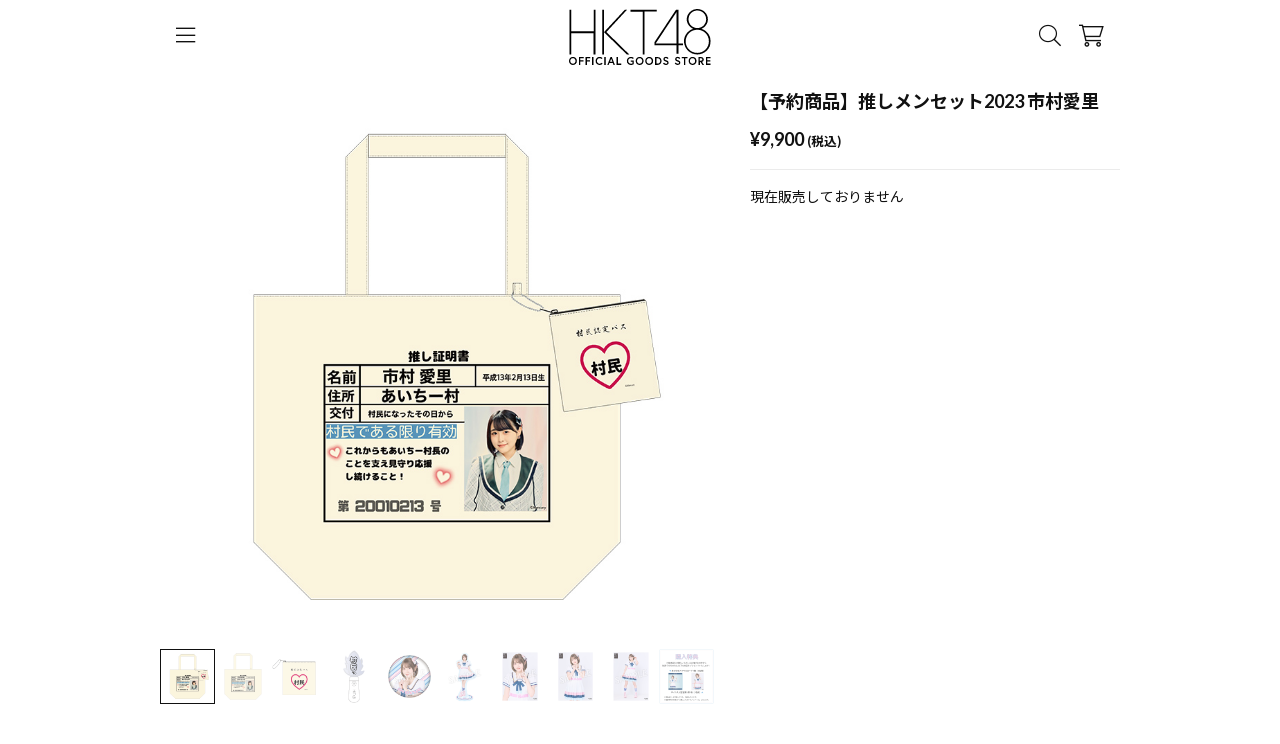

--- FILE ---
content_type: text/css
request_url: https://official-goods-store.jp/hkt48/assets/css/_base4/ogs-v2-modules.css
body_size: 1255
content:
@import url("https://fonts.googleapis.com/css2?family=Lato:ital,wght@0,100;0,300;0,400;0,700;0,900;1,100;1,300;1,400;1,700;1,900&family=Noto+Sans+JP:wght@100..900&display=swap");

/* parts */

@import url("./modules/parts/base.css");
@import url("./modules/parts/text.css");
@import url("./modules/parts/button.css");
@import url("./modules/parts/label.css");
@import url("./modules/parts/form.css");
@import url("./modules/parts/select.css");
@import url("./modules/parts/checkbox.css");
@import url("./modules/parts/radio.css");
@import url("./modules/parts/divider.css");
@import url("./modules/parts/switch.css");
@import url("./modules/parts/badge.css");

/* layout */

@import url("./modules/layout/layout.css");
@import url("./modules/layout/container.css");

/* ui */

@import url("./modules/ui/table.css");
@import url("./modules/ui/tablelist.css");
@import url("./modules/ui/accordion.css");
@import url("./modules/ui/list.css");
@import url("./modules/ui/datalist.css");
@import url("./modules/ui/flashmessage.css");
@import url("./modules/ui/cartlist.css");
@import url("./modules/ui/deliverylist.css");
@import url("./modules/ui/carousel.css");
@import url("./modules/ui/halfmodal.css");
@import url("./modules/ui/imageuploader.css");
@import url("./modules/ui/tabmenu.css");
@import url("./modules/ui/tag.css");
@import url("./modules/ui/callout.css");
@import url("./modules/ui/toaster.css");
@import url("./modules/ui/attention-list.css");

/* application */

@import url("./modules/application/header.css");
@import url("./modules/application/drawer.css");
@import url("./modules/application/content.css");
@import url("./modules/application/footer.css");

/* pages */

@import url("./modules/pages/template.css");
@import url("./modules/pages/top.css");
@import url("./modules/pages/product.css");
@import url("./modules/pages/order.css");
@import url("./modules/pages/mypage.css");
@import url("./modules/pages/queue.css");
@import url("./modules/pages/lottery.css");

/* responsive */

@import url("./modules/layout/responsive.css");

/* override */

.formError {
  margin: 0 !important;
  padding: 0 !important;
  top: auto !important;
  left: 4px !important;
  right: 0 !important;
  bottom: -4px !important;
  width: auto !important;
  z-index: 0 !important;
}

.formError .formErrorContent {
  background: none !important;
  border: 0px solid var(--COLOR_DANGER) !important;
  border-radius: 3px !important;
  box-shadow: none !important;
  color: var(--COLOR_DANGER) !important;
  font-weight: 600;
  font-size: 10px !important;
  line-height: 12px;
  padding: 0px !important;
  position: absolute !important;
  letter-spacing: -1px;
}

.formError .formErrorArrow div {
  display: none !important;
}

.formError br {
  display: none;
}

.ui-menu .ui-menu-item-wrapper {
  position: relative;
  border: 1px solid var(--COLOR_HAIRLINE);
}

.ui-menu .ui-menu-item {
  display: block;
  height: 48px;
  line-height: 48px;
  text-indent: 8px;
  font-size: 16px;
  border-bottom: 1px solid var(--COLOR_HAIRLINE);
}

.ui-menu .ui-menu-item:last-child {
  border-bottom: 0px solid var(--COLOR_HAIRLINE);
}

.ui-widget-content {
  border-radius: 10px;
  border: 1px solid var(--COLOR_HAIRLINE);
  background: var(--COLOR_DEFAULT);
  color: var(--COLOR_PRIMARY);
}

.ui-state-active {
  background-color: var(--COLOR_PRIMARY);
  color: var(--COLOR_DEFAULT);
}

.flexslider {
  margin: 0;
  padding: 0;
  border: none;
}

.flex-direction-nav a:before {
  font-size: 16px;
}

.flex-direction-nav a.flex-prev:before {
  font-family: "Font Awesome 6 Pro";
  content: "\f104";
  color: #454545;
  /*color: #FFFFFF;*/
  font-weight: 300;
  -webkit-font-smoothing: antialiased;
  display: inline-block;
  font-style: normal;
  font-variant: normal;
  text-rendering: auto;
  line-height: 1;
  text-shadow: 0 4px 0 #ffffff;
  /*text-shadow: 1px 1px 2px #454545;*/
}

.flex-direction-nav a.flex-next:before {
  font-family: "Font Awesome 6 Pro";
  content: "\f105";
  color: #454545;
  /*color: #FFFFFF;*/
  font-weight: 300;
  -webkit-font-smoothing: antialiased;
  display: inline-block;
  font-style: normal;
  font-variant: normal;
  text-rendering: auto;
  line-height: 1;
  text-shadow: 0 4px 0 #ffffff;
  /*text-shadow: 1px 1px 2px #454545;*/
}

.flex-direction-nav a:before {
  font-size: 32px;
}

.flex-direction-nav .flex-prev {
  left: 0;
}

.flex-direction-nav .flex-next {
  right: 0;
}
@media screen and (max-width: 1024px) {
  .flex-direction-nav {
    display: none;
    height: 0;
    top: auto;
    bottom: -29px;
  }
  .flex-direction-nav a::before {
    color: rgba(50, 50, 50, 0.8);
    font-size: 19px;
    padding: 4px;
  }
  .flex-direction-nav a {
    height: 25px;
  }
  .flex-direction-nav .flex-prev {
    left: 30%;
    opacity: 1;
  }
  .flex-direction-nav .flex-next {
    opacity: 1;
    right: 30%;
  }
  .flexslider:hover .flex-direction-nav .flex-prev {
    opacity: 0.7;
    left: 30%;
  }
  .flexslider:hover .flex-direction-nav .flex-next {
    opacity: 0.7;
    right: 30%;
  }
}

/** GlobalE共通 **/
ul {
  list-style: none !important;
}

[data-ge-shippingswitcher-flag][data-ge-mobile-shippingswitcher-flag] > * {
  margin: 0 !important;
  padding: 0 !important;
}

[data-ge-shippingswitcher-flag][data-ge-mobile-shippingswitcher-flag] img {
  margin: 0 !important;
  display: block;
  bottom: 2px;
}

[data-ge-shippingswitcher-flag][data-ge-mobile-shippingswitcher-flag] a {
  display: block;
}


--- FILE ---
content_type: text/css
request_url: https://official-goods-store.jp/hkt48/assets/css/_base4/modules/parts/label.css
body_size: 515
content:
.ogs-v2-label {
    font-size: 10px;
    padding: 6px 8px;
    background-color: var(--COLOR_SECONDARY);
    color: #ffffff;
    border-radius: 3px;
    display: inline-flex;
    line-height: 10px;
}

.ogs-v2-label-span {
    font-size: 20px;
    padding: 14px 14px;
    background-color: var(--COLOR_SECONDARY);
    color: #ffffff;
    border-radius: 3px;
    line-height: 10px;
    text-align: center;
    width: 100%;
}

/* イベントチケット一覧に利用想定 */
.ogs-v2-label-span.only-bottom-radius {
    border-radius: 0 0 10px 10px;
    text-align: left;
    width: auto;
}

.ogs-v2-label.white-outline {
    background-color: transparent; /* 背景を透明に */
    color: #000; /* テキストを黒に */
    border: 1px solid #000; /* 黒い枠線を追加 */
}

/* 文字と枠が key-color の白抜きのラベル */
.ogs-v2-label.color-key-outline {
    background-color: transparent; /* 背景を透明に */
    color: var(--COLOR_KEY); /* テキストを黒に */
    border: 1px solid var(--COLOR_KEY); /* 黒い枠線を追加 */
}

.ogs-v2-label.color-key {
    background-color: var(--COLOR_KEY);
}

.ogs-v2-label.color-primary {
    background-color: var(--COLOR_PRIMARY);
}

.ogs-v2-label.color-secondary {
    background-color: var(--COLOR_SECONDARY);
}

.ogs-v2-label.color-hairline {
    color: var(--COLOR_PRIMARY);
    background-color: var(--COLOR_HAIRLINE);
}

.ogs-v2-label.color-info {
    background-color: var(--COLOR_INFO);
}

.ogs-v2-label.color-warning {
    background-color: var(--COLOR_WARNING);
}

.ogs-v2-label.color-danger {
    background-color: var(--COLOR_DANGER);
}

.ogs-v2-label.color-success {
    background-color: var(--COLOR_SUCCESS);
}


.ogs-v2-label-span.color-secondary {
    background-color: var(--COLOR_SECONDARY);
}

.ogs-v2-label-span.color-warning {
    background-color: var(--COLOR_WARNING);
}

.ogs-v2-label-span.color-primary {
    background-color: var(--COLOR_PRIMARY);
}

.ogs-v2-label-span.weight-bold {
    font-weight: bold;
}



--- FILE ---
content_type: text/css
request_url: https://official-goods-store.jp/hkt48/assets/css/_base4/modules/parts/divider.css
body_size: 70
content:
.ogs-v2-modules hr {
    background-color: var(--COLOR_HAIRLINE);
    height: 1px;
    width: 100%;
    margin: 16px 0;
    border: none;
}

.ogs-v2-divider {
    display: block;
    height: 1px;
    border: 0;
    border-top: 1px solid var(--COLOR_SECONDARY);
    padding: 0;
}

--- FILE ---
content_type: text/css
request_url: https://official-goods-store.jp/hkt48/assets/css/_base4/modules/layout/layout.css
body_size: 283
content:
.ogs-v2-layout-flex-row {
    display: flex;
    flex-direction: row;
    /* width: 100%; */
    width: auto;
}

.ogs-v2-layout-flex-row.flex-1 {
    flex: 1;
}

.ogs-v2-layout-flex-row.flex-wrap {
    flex-wrap: wrap;
}

.ogs-v2-layout-flex-row>* {
    margin-right: 16px;
}

.ogs-v2-layout-flex-row>*:last-child {
    margin-right: 0px;
}

.ogs-v2-layout-flex-row.flex-middle {
    align-items: center;
}

.ogs-v2-layout-flex-row.flex-left {
    justify-content: flex-start;
}

.ogs-v2-layout-flex-row.flex-right {
    justify-content: flex-end;
}

.ogs-v2-layout-flex-row.flex-center {
    justify-content: center;
}

.ogs-v2-layout-flex-row.flex-between {
    justify-content: space-between;
}

.ogs-v2-layout-width-1-1 {
    width: 100%;
}

.ogs-v2-layout-width-1-2 {
    width: 50%;
}

.ogs-v2-layout-width-1-3 {
    width: 33.3333%;
}

.ogs-v2-layout-panel {
    padding: 20px;
    border: 1px solid;
    border-color: var(--COLOR_HAIRLINE);
    border-radius: 5px;
    box-shadow: 0px 2px 0px 0px rgba(0, 0, 0, 0.1);
}

.ogs-v2-layout-fixed.fixed-bottom {
    position: fixed;
    z-index: 1;
}

.ogs-v2-layout-fixed.fixed-bottom {
    bottom: 0;
    left: 0;
    right: 0;
}

--- FILE ---
content_type: text/css
request_url: https://official-goods-store.jp/hkt48/assets/css/_base4/modules/ui/imageuploader.css
body_size: 308
content:
.ogs-v2-image-uploader {
    display: flex;
    width: 100%;
}

.ogs-v2-image-uploader input[type="file"] {
    position: absolute;
    top: 0;
    left: 0;
    right: 0;
    bottom: 0;
    display: block;
    height: 100%;
    width: 100%;
    opacity: 0;
}

.ogs-v2-image-uploader-preview {
    display: none;
    height: 100px;
    width: 100px;
    background-color: #899094;
}

.ogs-v2-image-uploader-preview img {
    object-fit: cover;
}

.ogs-v2-image-uploader-close-button {
    position: absolute;
    top: -7.5px;
    right: -7.5px;
    height: 25px;
    width: 25px;
    border-radius: 50%;
    display: flex;
    justify-content: center;
    align-items: center;
    background-color: var(--COLOR_PRIMARY);
    line-height: 1em;
    color: var(--COLOR_DEFAULT);
    z-index: 1;
}

.ogs-v2-image-uploader-add-button {
    display: flex;
}

.ogs-v2-image-uploader-add-button span {
    color: var(--COLOR_INFO);
    pointer-events: none;
    font-weight: bold;
}

.ogs-v2-image-uploader-add-button img {
    width: 24px;
    height: 24px;
    pointer-events: none;
}

.ogs-v2-image-uploader.active .ogs-v2-image-uploader-add-button {
    display: none;
}

.ogs-v2-image-uploader.active .ogs-v2-image-uploader-preview {
    display: flex;
}

--- FILE ---
content_type: text/css
request_url: https://official-goods-store.jp/hkt48/assets/css/_base4/modules/ui/toaster.css
body_size: 41
content:
.ogs-v2-toast {
    position: fixed;
    top: 50px;
    width: 100%;
    left: 0;
    right: 0;
    opacity: 0;
    z-index: 999999;
}

.ogs-v2-toast.show {
    opacity: 1;
    top: 80px;
}

.ogs-v2-toast .ogs-v2-flash-message {
    text-align: center;
    width: fit-content;
}

--- FILE ---
content_type: text/css
request_url: https://official-goods-store.jp/hkt48/assets/css/_base4/modules/application/header.css
body_size: 645
content:
.ogs-v2-app-header {
    position: fixed;
    top: 0px;
    right: 0px;
    left: 0px;
    z-index: 99998;
    background-color: var(--COLOR_DEFAULT);
}

.ogs-v2-globale-free-shipping-banner {
    width: 100%;
    display: block;
    text-align: center;
    background-color: var(--COLOR_DEFAULT);
    border-bottom: 1px solid var(--COLOR_HAIRLINE);
}

.ogs-v2-app-header-container {
    height: 74px;
    padding: 0 16px;
    justify-content: space-between;
    align-items: center;
    max-width: 960px;
    margin: 0 auto;
    width: 100%;
    display: flex;
    box-sizing: border-box;
}

.ogs-v2-app-header-center-item {
    flex: 1;
    display: flex;
    justify-content: center;
    align-items: center;
}

.ogs-v2-app-header .ogs-v2-app-header-center-item img {
    height: 40px;
    width: auto;
}

.ogs-v2-app-header-right-item {
    width: 100px;
    display: flex;
    justify-content: flex-end;
}

.ogs-v2-app-header-left-item {
    width: 100px;
    display: flex;
    justify-content: flex-start;
}

.ogs-v2-app-header-left-item>* {
    margin-right: 15px;
}

.ogs-v2-app-header-right-item>* {
    margin-left: 15px;
}

.ogs-v2-app-header-icon {
    width: 25px;
    height: 25px;
}

.ogs-v2-app-header-icon>* {
    width: 100%;
    height: 100%;
}

.ogs-v2-app-header-notice {
    position: absolute;
    top: -5px;
    right: -10px;
    height: 18px;
    background: var(--COLOR_DANGER);
    border-radius: 50%;
    display: flex;
    align-items: center;
    justify-content: center;
    color: var(--COLOR_HIGHTLIGHT);
    font-size: 12px;
    z-index: 1;
    width: fit-content;
    min-width: 18px;
}

.ogs-v2-app-header-menu-button {
    width: 24px;
    height: 24px;
    cursor: pointer;
}

.ogs-v2-app-header-menu-button .fa-bars {
    display: block;
}

.ogs-v2-app-header-menu-button .fa-times {
    display: none;
}

.ogs-v2-app-header-menu-button.active .fa-bars {
    display: none;
}

.ogs-v2-app-header-menu-button.active .fa-times {
    display: block;
}

.ogs-v2-app-header-menu-button>div {
    width: 24px;
    height: 2px;
    border-radius: 1px;
    background-color: var(--COLOR_PRIMARY);
    position: absolute;
}

.ogs-v2-app-header-menu-button>div:nth-child(1) {
    top: 4px;
}

.ogs-v2-app-header-menu-button>div:nth-child(2) {
    top: 11px;
}

.ogs-v2-app-header-menu-button>div:nth-child(3) {
    bottom: 4px;
}

.ogs-v2-app-header-menu-button.active>div:nth-child(1) {
    width: 27px;
    -webkit-transform: rotate(-135deg);
    transform: rotate(-135deg);
    top: 11px;
}

.ogs-v2-app-header-menu-button.active>div:nth-child(2) {
    opacity: 0;
}

.ogs-v2-app-header-menu-button.active>div:nth-child(3) {
    width: 27px;
    -webkit-transform: rotate(135deg);
    transform: rotate(135deg);
    bottom: 11px;
}

@media screen and (min-width:1024px) {
    .ogs-v2-app-header .ogs-v2-app-header-center-item img {
        height: 48px;
        width: auto;
    }
}

--- FILE ---
content_type: text/css
request_url: https://official-goods-store.jp/hkt48/assets/css/_base4/modules/application/content.css
body_size: -10
content:
.ogs-v2-app-content {
    padding-top: 74px;
    padding-right: 16px;
    padding-left: 16px;
    padding-bottom: 40px;
    max-width: 960px;
    margin: 0 auto;
}


--- FILE ---
content_type: text/css
request_url: https://official-goods-store.jp/hkt48/assets/css/_base4/modules/pages/top.css
body_size: 1014
content:
.ogs-v2-top-slider {
    border: none;
    left: calc(-50vw + 50%);
    width: 100vw;
    margin-bottom: 32px!important;
}

.ogs-v2-top-slider .flex-control-paging li a {
    width: 8px;
    height: 8px;
    border-radius: 4px;
    background-color: var(--COLOR_HAIRLINE);
}

.ogs-v2-top-slider .flex-control-paging li a.flex-active {
    background-color: var(--COLOR_SECONDARY);
}

.ogs-v2-top-slider .flex-control-nav {
    bottom: 0px;
}

.ogs-v2-top-list {
    display: flex;
    flex-wrap: wrap;
    margin: 16px -8px;
}

.ogs-v2-top-list .ogs-v2-top-list-item {
    width: 50%;
    margin-bottom: 32px;
    padding-left: 8px;
    padding-right: 8px;
    box-sizing: border-box;
}

.ogs-v2-top-list img {
    width: 100%;
    height: auto;
}

.ogs-v2-top-list .ogs-v2-top-list-label {
    position: absolute;
    top: 0;
    right: 0;
    left: 0;
    bottom: 0;
    z-index: 2;
}

.ogs-v2-top-list .ogs-v2-top-list-label img {
    position: absolute;
    top: 0;
    right: 0;
    left: 0;
    bottom: 0;
    object-fit: contain;
}

/* HTMLテキストラベル（トップ一覧のみ） */
.ogs-v2-top-list .ogs-label-badge {
    display: inline-block;
    padding: 2px 6px;
    line-height: 1.4;
    font-size: 11px;
    color: #fff;
    background: rgba(0, 0, 0, 0.7);
    border-radius: 3px;
}
.ogs-v2-top-list .ogs-label-badge--design {
    background: transparent;
    color: var(--COLOR_SECONDARY);
    border: 1px solid color-mix(in srgb, var(--COLOR_SECONDARY) 50%, transparent);
}
.ogs-v2-top-list .ogs-label-badge--out-of-term {
    background: transparent;
    color: var(--COLOR_SECONDARY);
    border: 1px solid color-mix(in srgb, var(--COLOR_SECONDARY) 50%, transparent);
}
/* 価格の下に配置する場合のレイアウト */
.ogs-v2-top-list .ogs-v2-top-list-text .ogs-label-badge {
    position: static;
    margin-top: 4px;
}

.ogs-v2-top-list .ogs-v2-top-list-thumbnail {}

.ogs-v2-top-list .ogs-v2-top-list-text {
    margin-top: 16px;
    margin-top: 0;
    padding: 8px;
}

.ogs-v2-top-information .FREE-TEXT {
    border-top: 1px solid;
    border-bottom: 1px solid;
    border-color: var(--COLOR_HAIRLINE);
    padding-top: 32px;
    padding-bottom: 32px;
}

.ogs-v2-top-information .FREE-TEXT small {
    font-size: 0.8em;
}

.ogs-v2-top-information .FREE-TEXT * {
    margin-bottom: 8px;
}

.ogs-v2-top-information .FREE-TEXT *:last-child {
    margin-bottom: 0px;
}

.ogs-v2-top-information .FREE-TEXT h1,
.ogs-v2-top-information .FREE-TEXT h2,
.ogs-v2-top-information .FREE-TEXT h3,
.ogs-v2-top-information .FREE-TEXT h4,
.ogs-v2-top-information .FREE-TEXT p {
    text-align: center;
}

.ogs-v2-top-bunners {
    display: flex;
    margin: 8px -8px 32px -8px;
    flex-wrap: wrap;
}

.ogs-v2-top-bunners .ogs-v2-top-bunner {
    display: block;
    margin: 8px;
}

.ogs-v2-top-bunners .ogs-v2-top-bunner img {
    width: 100%;
    height: auto;
}

.ogs-v2-top-empty {
    min-height: 50vh;
    display: flex;
    align-items: center;
    justify-content: center;
    margin: 32px;
}

.ogs-v2-top-empty i {
    font-size: 40px;
    line-height: 40px;
    opacity: 0.3;
}

.ogs-v2-top-list.type-full {
    left: calc(-50vw + 50%);
    width: 100vw;
    margin: 0;
}

.ogs-v2-top-list.type-full .ogs-v2-top-list-text {
    margin-left: 16px;
    margin-right: 16px;
}

.ogs-v2-top-list.type-full .ogs-v2-top-list-item {
    padding: 0;
}

.ogs-v2-top-list .ogs-v2-top-list-item.type-overlay {
    margin-bottom: 0;
}

.ogs-v2-top-list .ogs-v2-top-list-item.type-overlay a {
    display: block;
}

.ogs-v2-top-list .ogs-v2-top-list-item.type-overlay .ogs-v2-top-list-text {
    position: absolute;
    bottom: 0px;
    left: 0px;
    right: 0px;
    z-index: 2;
    padding: 16px;
    margin: 0;
}

.ogs-v2-top-list-text .price {
    padding-top: 2px;
}

.ogs-v2-top-list-text .ogs-v2-text {
    line-height: 1.4em;
}

ul.ogs-v2-top-list :hover .ogs-v2-top-list-thumbnail {
    opacity: 0.8;
    transition: 0.3s;
}

@media screen and (min-width:1024px) {
    .ogs-v2-top-list .ogs-v2-top-list-item {
        width: 33.333333%;
    }
    .ogs-v2-top-bunners {
        flex-wrap: nowrap;
    }
}


--- FILE ---
content_type: text/css
request_url: https://official-goods-store.jp/hkt48/assets/css/_base4/modules/pages/product.css
body_size: 93
content:
.ogs-v2-product-title {
    font-size: 18px;
}

.ogs-v2-product-caption {
}

.ogs-v2-product-caption-meta {
}

.ogs-v2-product-price {
    font-size: 16px !important;
}

.ogs-v2-product-info {
}

.ogs-v2-product-info strong {
    font-weight: bolder;
}

.ogs-v2-product-carousel {
     max-width: 554px;
}

.ogs-v2-product-price-tax {
    font-size: 0.7em;
}

.ogs-v2-product-price-prefix-freeword {
    font-size: 0.8em;
}

@media screen and (max-width: 1024px) {
    .ogs-v2-product-carousel {
      max-width: 100%;
    }
}

--- FILE ---
content_type: text/css
request_url: https://official-goods-store.jp/hkt48/assets/css/_base4/modules/pages/queue.css
body_size: 759
content:
          .queue-container {
              margin-top: 72px;
              margin-bottom: 72px;
              gap: 80px;
          }

          .caution-wrap {
              max-width: 680px;
              border: 1px solid var(--COLOR_HAIRLINE);
              border-radius: 8px;
          }

          .caution-containt {
              padding: 16px;
          }

          .caution-text-small {
              line-height: 1em;
              letter-spacing: 0.07em;
              font-feature-settings: "palt";
              gap: 4px;
          }

          .waiting-wrap {}

          .waiting-wrap__notice {
              width: fit-content;
              padding: 16px;
              background: var(--COLOR_HAIRLINE);
              border-radius: 8px;
              gap: 4px;
          }

          .ogs-v2-stack.direction-vertical.space-small>* {
              margin-bottom: 4px;
          }

          .ogs-v2-stack.direction-horizontal.space-small>* {
              margin-right: 4px;
          }

          .AttentionIcon i.fal.fa-exclamation-circle {
              font-size: 14px;
              line-height: 1;
              font-weight: 600;
              display: flex
          }

          .InfoIcon i.fal.fa-info-circle {
              font-size: 18px;
              font-weight: 300;
              display: flex
          }

          /* animetion */
          .queue_loader_wrap {
              display: flex;
              position: relative;
              width: 192px;
              height: 24px;
              align-items: center;
          }

          .queue_loader_wrap div {
              position: absolute;
              width: 24px;
              height: 24px;
              border-radius: 50%;
              background: var(--COLOR_PRIMARY);
              top: 0px;
              animation-timing-function: cubic-bezier(0, 1, 1, 0);
          }

          .queue_loader_wrap div:nth-child(1) {
              left: 0px;
              animation: queue_loader_wrap_scale_up 2.3s infinite;
          }

          .queue_loader_wrap div:nth-child(2) {
              left: 0px;
              animation: queue_loader_wrap_translate 2.3s infinite;
          }

          .queue_loader_wrap div:nth-child(3) {
              left: 28px;
              animation: queue_loader_wrap_translate 2.3s infinite;
          }

          .queue_loader_wrap div:nth-child(4) {
              left: 56px;
              animation: queue_loader_wrap_translate 2.3s infinite;
          }

          .queue_loader_wrap div:nth-child(5) {
              left: 84px;
              animation: queue_loader_wrap_translate 2.3s infinite;
          }

          .queue_loader_wrap div:nth-child(6) {
              left: 112px;
              animation: queue_loader_wrap_translate 2.3s infinite;
          }

          .queue_loader_wrap div:nth-child(7) {
              left: 140px;
              animation: queue_loader_wrap_translate 2.3s infinite;
          }

          .queue_loader_wrap div:nth-child(8) {
              left: 168px;
              animation: queue_loader_wrap_translate_fin 2.3s infinite;
          }

          .queue-item-wrap {
              width: 100%;
              max-width: 680px;
          }

          @keyframes queue_loader_wrap_scale_up {
              0% {
                  transform: scale(0);
                  opacity: 0;
              }

              100% {
                  transform: scale(1);
              }
          }

          @keyframes queue_loader_wrap_scale_down {
              0% {
                  transform: scale(1);
              }

              100% {
                  transform: scale(0);
              }
          }

          @keyframes queue_loader_wrap_translate {
              0% {
                  transform: translate(0, 0);
              }

              100% {
                  transform: translate(28px, 0);
                  /* 移動距離を調整 */
              }
          }

          @keyframes queue_loader_wrap_translate_fin {
              0% {
                  opacity: 1;
                  transform: translate(0, 0) scale(1);
              }

              80% {
                  opacity: 1;
                  transform: translate(28px, 0) scale(1);
              }

              100% {
                  opacity: 0;
                  transform: translate(60px, 0) scale(0);
                  /* 最後の移動距離を調整 */
              }
          }

          /* animetion */

--- FILE ---
content_type: text/css
request_url: https://official-goods-store.jp/hkt48/assets/css/_base4/modules/pages/lottery.css
body_size: 4715
content:
html {
  background-size: cover;
  background-repeat: no-repeat;
  background-position: center center;
  background-attachment: fixed;
  margin: 0;
  height: 100vh;
}

/* FlexSlider カスタマイズ */
.ogs-v2-lottery .flexslider {
  margin: 0;
  border: none;
  background: transparent;
}

/* サムネイル画像を中央揃えにする */
.ogs-v2-lottery .flex-control-nav.flex-control-thumbs {
  margin-top: 16px;
  text-align: center;
  position: relative;
  left: 50%;
  transform: translateX(-50%);
  width: auto !important;
  display: inline-block;
}

.ogs-v2-lottery .flex-control-thumbs li {
  width: 75px;
  margin: 0 8px;
  float: none;
  display: inline-block;
  vertical-align: top;
}

.ogs-v2-lottery .flex-control-thumbs img {
  border-radius: 5px;
  cursor: pointer;
  opacity: 0.7;
}

.ogs-v2-lottery .flex-control-thumbs img.flex-active {
  border: 2px solid var(--COLOR_KEY);
  opacity: 1;
}

.ogs-v2-lottery .flex-direction-nav a {
  color: var(--COLOR_KEY);
}

/* FlexSliderの矢印アイコンを修正 */
.ogs-v2-lottery .flex-direction-nav a:before {
  font-family: "Font Awesome 6 Free";
  font-weight: 900;
  font-size: 30px;
  content: "\f104"; /* fa-chevron-left */
  color: var(--COLOR_KEY);
}

.ogs-v2-lottery .flex-direction-nav a.flex-next:before {
  content: "\f105"; /* fa-chevron-right */
}

/* スライド内の画像を正方形に */
.ogs-v2-lottery .flexslider .slides img {
  aspect-ratio: 1 / 1;
  object-fit: contain;
  width: 100%;
}

/* キャプションを中央揃えに */
.ogs-v2-lottery .flex-caption {
  text-align: center;
  margin-top: 8px;
}

/* メインタイトルのフォントサイズ設定 */
.ogs-v2-lottery .ogs-v2-lottery-main-title {
  font-size: 24px;
}
@media screen and (max-width: 768px) {
  .ogs-v2-lottery .ogs-v2-lottery-main-title {
    font-size: 18px;
  }
}

/* spレイアウト用のフローティング購入エリア */
@media screen and (max-width: 768px) {
  /* 下部の購入エリア全体をSPでは非表示に */
  .ogs-v2-lottery .ogs-v2-lottery-bottom-purchase-area,
  .ogs-v2-lottery-section .ogs-v2-lottery-bottom-purchase-area {
    display: none !important;
  }

  .floating-purchase-area {
    display: none;
    position: fixed;
    bottom: 0;
    left: 0;
    right: 0;
    background: white;
    padding: 16px;
    box-shadow: 0 -2px 8px rgba(0, 0, 0, 0.1);
    z-index: 100;
  }

  /* カートイン通知を最前面に */
  #AC_TARGET_ADD_CART_NOTIFICATION.ogs-v2-floating-container {
    z-index: 1000 !important;
  }

  .floating-purchase-area.visible {
    display: block;
  }

  /* フローティングエリアの下にマージンを追加 */
  .ogs-v2-lottery-section {
    margin-bottom: 80px;
  }
}

/* ラベル、タイトル、メイン画像の間隔 */
.ogs-v2-lottery .ogs-v2-label + .ogs-v2-label,
.ogs-v2-lottery .ogs-v2-label + .ogs-v2-lottery-main-title,
.ogs-v2-lottery .ogs-v2-lottery-main-title + .ogs-v2-lottery-main-body {
  margin-top: 16px;
}

.quantity-selector {
  display: flex;
  align-items: center;
  justify-content: space-between;
  width: 200px;
  height: 48px;
  padding: 0;
  background-color: white;
  border: 1px solid #e2e2e2;
  border-radius: 8px;
  box-shadow: 0 1px 2px rgba(0, 0, 0, 0.05);
}

.quantity-button {
  border: none;
  background: none;
  color: #666;
  cursor: pointer;
  width: 48px;
  height: 46px;
  transition: color 0.2s;
  display: flex;
  align-items: center;
  justify-content: center;
  border-right: 1px solid #e2e2e2;
}

.quantity-button.increase-button {
  border-right: none;
  border-left: 1px solid #e2e2e2;
}

.quantity-button:hover {
  color: #333;
  background-color: #f5f5f5;
}

.quantity-button:disabled {
  opacity: 0.5;
  cursor: not-allowed;
}

.quantity-button:disabled:hover {
  background-color: transparent;
}

.quantity-display {
  display: flex;
  align-items: center;
  gap: 4px;
  font-family: -apple-system, BlinkMacSystemFont, "Segoe UI", Roboto, sans-serif;
}

.quantity-text {
  font-size: 16px;
  font-weight: 500;
  color: #333;
}

.quantity-unit {
  font-size: 16px;
  color: #333;
}

.quantity-dropdown {
  flex: 1;
  border: none;
  background: none;
  padding: 0;
  margin: 0;
  cursor: pointer;
  display: flex;
  align-items: center;
  justify-content: center;
}

/* セレクトボックス */
.quantity-selector .ogs-v2-select {
  border: none;
  background: none;
  padding: 0;
  width: 48px;
}

.quantity-selector .ogs-v2-select select {
  border: none;
  background: none;
  -webkit-appearance: none;
  -moz-appearance: none;
  appearance: none;
  padding: 0;
  width: 48px;
  padding-right: 8px;
  font-size: 16px;
  font-weight: 500;
  color: #333;
  cursor: pointer;
  text-align: center;
}

/* Firefoxの場合、デフォルトの矢印を非表示にする */
.quantity-selector .ogs-v2-select select::-ms-expand {
  display: none;
}

/* アワード画像や特典画像などの画像を正方形に設定 */
.ogs-v2-lottery-section img {
  aspect-ratio: 1 / 1;
  object-fit: contain;
  background-color: white; /* 透過画像の場合の背景色 */
  width: 100%;
}

/* ライトボックス関連のスタイル */
.product-select-label {
  position: relative;
  cursor: pointer;
  display: block;
  width: 100%;
}

.product-select-label input[disabled] {
  cursor: not-allowed;
}

.award-product-select-card {
  position: relative;
  display: block;
  width: 100%;
}

.product-select-input {
  position: absolute;
  opacity: 0;
  cursor: pointer;
}

/* 選択チェックマークのスタイルを修正 */
.select-check {
  position: absolute;
  top: 10px;
  left: 10px;
  z-index: 2;
  transition: all 0.3s;
  width: 24px;
  height: 24px;
  border-radius: 50%;
  background-color: white;
  border: 2px solid var(--COLOR_KEY);
  display: flex;
  align-items: center;
  justify-content: center;
  box-shadow: 0 0 2px rgba(255, 255, 255, 0.8);
}

/* チェックアイコンのスタイル */
.select-check i {
  display: none;
  color: white;
  font-size: 18px;
  font-weight: bold;
}

/* 選択時のスタイル */
.product-select-input:checked + .lightbox-image .select-check {
  background-color: var(--COLOR_KEY);
}

.product-select-input:checked + .lightbox-image .select-check i {
  display: block;
}

/* 売り切れ商品の場合は薄く表示 */
.lightbox-image.sold-out .select-check {
  opacity: 0.5;
}

/* 選択状態のスタイル */
.product-select-input + .lightbox-image, 
.award-product-select-card .not-selected {
  outline: 1px solid var(--COLOR_HAIRLINE);
}
.product-select-input:checked + .lightbox-image,
.award-product-select-card .selected {
  outline: 2px solid var(--COLOR_KEY);
}

.product-select-input:checked + .lightbox-image .select-check {
  opacity: 1;
}

/* ホバー時のスタイル */
.product-select-label:hover .lightbox-image:not(.sold-out) {
  opacity: 0.8;
}

/* 選択ボタンの有効化/無効化 */
.ogs-v2-button[disabled] {
  opacity: 0.5;
  cursor: not-allowed;
}

/* 画像コンテナのスタイル */
.lightbox-image {
  cursor: pointer;
  transition: opacity 0.3s;
  position: relative;
  width: 100%;
  aspect-ratio: 1 / 1;
}

/* 画像自体のスタイル */
.lightbox-image img {
  width: 100%;
  height: 100%;
  object-fit: contain;
  background-color: white;
}

/* 画像コンテナのスタイル */
.lightbox-image-award-product {
  transition: opacity 0.3s;
  position: relative;
  width: 100%;
  aspect-ratio: 1 / 1;
}

/* 画像自体のスタイル */
.lightbox-image-award-product img {
  width: 100%;
  height: 100%;
  object-fit: contain;
  background-color: white;
}

/* 売り切れオーバーレイのスタイル */
.sold-out-overlay {
  position: absolute;
  top: 0;
  left: 0;
  width: 100%;
  height: 100%;
  display: flex;
  align-items: center;
  justify-content: center;
  background-color: rgba(0, 0, 0, 0.4);
  pointer-events: none;
  z-index: 1;
}

.sold-out-overlay span {
  color: white;
  font-size: 16px;
  font-weight: bold;
  padding: 8px 16px;
  background-color: rgba(0, 0, 0, 0.6);
  border-radius: 4px;
}

/* 売り切れWチャンス景品のスタイル */
.lightbox-image.sold-out {
  position: relative;
  cursor: default;
}

.lightbox-image.sold-out img {
  filter: grayscale(100%);
  opacity: 0.7;
}

/* ライトボックスのスタイルを追加/修正 */
.ogs-v2-lightbox {
  display: none;
  position: fixed;
  top: 0;
  left: 0;
  width: 100%;
  height: 100%;
  background-color: rgba(0, 0, 0, 0.9);
  z-index: 1000;
  justify-content: center;
  align-items: center;
}

.ogs-v2-lightbox.visible {
  display: flex;
}

.ogs-v2-lightbox-content {
  position: relative;
  max-width: 90%;
  max-height: 90vh;
  margin: auto;
  text-align: center;
}

/* ライトボックスの画像を正方形に */
.ogs-v2-lightbox-image-container {
  position: relative;
  display: inline-block;
  aspect-ratio: 1 / 1; /* 正方形にする */
  width: 50vw; /* PCの場合は横幅の50% */
  max-height: 80vh;
  background-color: white;
}

/* スマホ表示の設定 */
@media screen and (max-width: 768px) {
  .ogs-v2-lightbox-image-container {
    width: 70vw; /* SPの場合は横幅の70% */
  }
}

.ogs-v2-lightbox-content img {
  width: 100%;
  height: 100%;
  max-height: none; /* max-heightを上書き */
  object-fit: contain;
  background-color: white;
  display: block;
}

.ogs-v2-lightbox-close {
  position: absolute;
  top: -40px;
  right: -40px;
  color: white;
  font-size: 30px;
  font-weight: bold;
  background: none;
  border: none;
  cursor: pointer;
  padding: 10px;
}

/* ナビゲーションボタンの位置を画像コンテナを基準に設定 */
.ogs-v2-lightbox-nav {
  position: absolute;
  top: 50%;
  transform: translateY(-50%);
  background-color: rgba(128, 128, 128, 0.7);
  border: none;
  color: white;
  padding: 16px;
  cursor: pointer;
  opacity: 0.7;
  transition: opacity 0.3s;
  z-index: 1001;
  width: 48px;
  height: 48px;
  border-radius: 50%;
  display: flex;
  align-items: center;
  justify-content: center;
}

/* Font Awesomeアイコンのサイズ調整 */
.ogs-v2-lightbox-nav i {
  font-size: 24px;
}

.ogs-v2-lightbox-nav:hover {
  opacity: 1;
  background-color: rgba(128, 128, 128, 0.9);
}

.lightbox-prev {
  left: 20px;
}

.lightbox-next {
  right: 20px;
}

#lightbox-caption {
  color: white;
  text-align: center;
  margin-top: 10px;
}

/* レスポンシブ対応 */
@media screen and (max-width: 768px) {
  .ogs-v2-lightbox-close {
    top: 10px;
    right: 10px;
  }

  .ogs-v2-lightbox-nav {
    padding: 12px;
    width: 40px;
    height: 40px;
    font-size: 20px;
  }

  .lightbox-prev {
    left: 10px;
  }

  .lightbox-next {
    right: 10px;
  }

  .ogs-v2-lightbox-nav i {
    font-size: 20px;
  }
}

/**
 * 抽選実行画面のスタイル
 */
.ogs-v2-lottery-draw-animate-staging-cover--title {
  color: transparent;
  height: 200px;
  width: 320px;
  background-size: contain;
  background-position: center;
  background-repeat: no-repeat;
}
.ogs-v2-lottery-draw .ogs-v2-page-body {
  display: flex;
  justify-content: center;
  align-items: center;
  height: 100%;
}
.ogs-v2-lottery-draw-animate-staging {
  width: 100%;
  height: 100%;
}
.ogs-v2-lottery-draw-animate-staging-animation {
  position: absolute;
  top: 0;
  left: 0;
  width: 100%;
  height: 100%;
  display: none;
}
.ogs-v2-lottery-draw-animate-staging-cover {
  display: flex;
  flex-direction: column;
  justify-content: center;
  align-items: center;
  gap: 16px;
  width: 100%;
  height: 100%;
  padding: 16px;
  box-sizing: border-box;
  background-size: cover;
  background-repeat: no-repeat;
}
.ogs-v2-lottery-draw-animate-staging-cover--control {
  position: absolute;
  bottom: 0;
  width: 100%;
  padding: 16px;
}
.ogs-v2-lottery-draw-animate-staging-cover--control .ogs-v2-button {
  max-width: 400px;
  margin: 0 auto;
}

.ogs-v2-lottery-draw-animate-staging-animation canvas {
  width: 100%;
  height: 100%;
  object-fit: cover;
}

/**
 * くじ引き結果カードのスタイル
 */

/* カード上部に表示するくじタイトルロゴ */
.ogs-v2-lottery-draw-result--cards--item--logo {
  color: transparent;
  height: 80px;
  width: 320px;
  background-size: contain;
  background-position: center;
  background-repeat: no-repeat;
  margin: 0 auto;
}

/* 基本レイアウト */
.ogs-v2-lottery-draw-result .ogs-v2-app-content {
  height: calc(100% - 160px);
}

.ogs-v2-lottery-draw-result .ogs-v2-page-body {
  display: flex;
  justify-content: center;
  align-items: center;
  height: 100%;
  overflow: visible;
}

.ogs-v2-lottery-draw-result--effect {
  position: fixed;
  background-repeat: no-repeat;
  background-size: cover;
  top: 0;
  left: 0;
  right: 0;
  bottom: 0;
  overflow: hidden;
  width: 100%;
  height: 100%;
  z-index: 99999;
  pointer-events: none;
  display: none;
}

/* Swiperカード用のスタイル */
.ogs-v2-lottery-draw-result .swiper {
  width: 100%;
  padding: 16px;
  opacity: 0;
  transform: scale(0.5);
  transition: all 0.5s cubic-bezier(0.175, 0.885, 0.32, 1.275);
  box-sizing: border-box;
}

.ogs-v2-lottery-draw-result .swiper.ogs-v2-lottery-draw-result--show {
  opacity: 1;
  transform: scale(1);
}

.ogs-v2-lottery-draw-result .swiper-slide {
  background-color: #fff;
  border-radius: 16px;
  padding: 16px;
  box-shadow: 0 4px 12px rgba(0, 0, 0, 0.2);
  transition: transform 0.3s;
  background-size: contain;
  background-position: center;
}

.ogs-v2-lottery-draw-result .swiper-slide-active {
  transform: scale(1);
}

.ogs-v2-lottery-draw-result .swiper-slide-prev,
.ogs-v2-lottery-draw-result .swiper-slide-next {
  transform: scale(0.9);
}

.ogs-v2-lottery-draw-result--content {
  width: 100%;
  max-width: 640px;
  display: flex;
  flex-direction: column;
  gap: 16px;
  overflow: visible;
}

.ogs-v2-lottery-draw-result--control {
  display: flex;
  flex-direction: column;
  gap: 16px;
  justify-content: center;
  align-items: center;
}

.ogs-v2-lottery-draw-result--control .ogs-v2-button {
  width: 100%;
  max-width: 400px;
}

.ogs-v2-lottery-draw-result--content--all-skip {
  width: fit-content;
  font-weight: bold;
  display: flex;
  justify-content: center;
  align-items: center;
  gap: 8px;
}

.ogs-v2-lottery-draw-result--cards {
  padding: 0 24px;
}

.ogs-v2-lottery-draw-result--cards--item {
  display: flex;
  flex-direction: column;
  gap: 16px;
}

.ogs-v2-lottery-draw-result--cards--item--title {
  font-size: 24px;
  font-weight: bold;
  padding-top: 8px;
  text-align: center;
}

.ogs-v2-lottery-draw-result--cards--item--title::first-letter {
  font-size: 40px;
  position: relative;
}

/* くじ引き結果カードの画像コンテナを正方形に */
.ogs-v2-lottery-draw-result--cards--item--image {
  position: relative;
  width: 100%;
  max-width: 400px;
  margin: 0 auto;
  aspect-ratio: 1 / 1;
}

.ogs-v2-lottery-draw-result--cards--item--image img {
  width: 100%;
  height: 100%;
  border-radius: 8px;
  border: 1px solid var(--COLOR_HAIRLINE);
  overflow: hidden;
  object-fit: contain;
  background-color: white;
}

.ogs-v2-lottery-draw-result--cards--item--name {
  font-size: 16px;
  font-weight: bold;
  text-align: center;
}

.ogs-v2-lottery-draw-result--cards--item--count {
  position: absolute;
  top: -8px;
  right: -8px;
  background: var(--COLOR_DANGER);
  color: #fff;
  font-size: 12px;
  font-weight: bold;
  border-radius: 100px;
  width: 32px;
  height: 32px;
  display: flex;
  justify-content: center;
  align-items: center;
}

.ogs-v2-lottery-draw-result--rainbow-border {
  position: relative;
}

.ogs-v2-lottery-draw-result--rainbow-border::before {
  content: "";
  position: absolute;
  top: 0;
  left: 0;
  right: 0;
  bottom: 0;
  border: 4px solid transparent;
  border-radius: inherit;
  background: linear-gradient(
      90deg,
      rgb(245, 63, 63),
      rgb(248, 179, 51),
      rgb(211, 211, 71),
      rgb(49, 211, 162),
      rgb(67, 67, 233),
      rgb(195, 56, 167)
    )
    border-box;
  -webkit-mask: linear-gradient(#fff 0 0) padding-box, linear-gradient(#fff 0 0);
  -webkit-mask-composite: xor;
  mask-composite: exclude;
  animation: ogs-v2-lottery-draw-result-rainbow 4s linear infinite;
  pointer-events: none;
}

@keyframes ogs-v2-lottery-draw-result-rainbow {
  0% {
    filter: hue-rotate(0deg);
  }
  100% {
    filter: hue-rotate(360deg);
  }
}

@keyframes ogs-v2-lottery-draw-result-popIn {
  0% {
    transform: scale(0.5);
    opacity: 0;
  }
  70% {
    transform: scale(1.1);
  }
  100% {
    transform: scale(1);
    opacity: 1;
  }
}

.ogs-v2-lottery-draw-result--pop-in {
  animation: ogs-v2-lottery-draw-result-popIn 0.5s cubic-bezier(0.175, 0.885, 0.32, 1.275) forwards;
}

/* progressの表示を調整 */
.ogs-v2-lottery-draw-result--control .progress {
  padding: 8px 0;
  margin: 0;
  background: none;
}

/* progressのフォントサイズを指定 */
.ogs-v2-lottery-draw-result--control .progress .ogs-v2-text {
  font-size: 14px;
}

/* リンクのデフォルトスタイルを上書き */
a {
  color: inherit;
  text-decoration: none;
}

.ogs-v2-lottery-draw-result a:hover {
  color: inherit;
  text-decoration: none;
}

/* くじ結果一覧画面の画像も正方形に */
.ogs-result-container img.lazy {
  width: 100%;
  aspect-ratio: 1 / 1;
  object-fit: contain;
  background-color: white;
}

/* 画像コンテナを制御するスタイル */
.ogs-v2-stack.direction-horizontal.space-midium .ogs-v2-stack.direction-vertical {
  position: relative;
}

/* くじ結果一覧画面の画像を正方形に */
.lottery-result-image-container {
  position: relative;
  width: 100%;
  aspect-ratio: 1 / 1;
}

.lottery-result-image-container img {
  width: 100%;
  height: 100%;
  object-fit: contain;
}

.grayscale {
  filter: grayscale(100%);
  opacity: 0.6;
}

.declined-product {
  position: relative;
}

.declined-overlay {
  position: absolute;
  top: 0;
  left: 0;
  width: 100%;
  height: 100%;
  display: flex;
  justify-content: center;
  align-items: center;
  background-color: rgba(0, 0, 0, 0.4);
  border-radius: 5px;
}

.declined-overlay span {
  background-color: rgba(255, 0, 0, 0.7);
  color: white;
  padding: 5px 10px;
  border-radius: 4px;
  font-weight: bold;
  transform: rotate(-15deg);
}

.ogs-v2-lottery-main-body {
  display: flex;
  gap: 32px;
}
.ogs-v2-lottery-main-image {
  flex: 1;
}
.ogs-v2-lottery-main-information {
  flex: 1;
}

.ogs-v2-card-lottery-description {
  display: flex;
  flex-direction: column;
  gap: 4px;
  margin-bottom: 16px;
}

.ogs-v2-card-lottery-content {
  display: flex;
  gap: 32px;
}

.ogs-v2-card-lottery-content-main-image {
  flex: 1;
}

.ogs-v2-card-lottery-content-item-images {
  flex: 1;
}

@media screen and (max-width: 728px) {
  .ogs-v2-lottery-main-body {
    flex-direction: column;
  }
  .ogs-v2-card-lottery-content {
    flex-direction: column;
  }
}
.ogs-v2-lottery-result-winning hr:first-child {
  display: none;
}
.ogs-v2-lottery-result-award-header {
}

.ogs-v2-lottery-result-award-header-name {
  font-size: 1.5em;
}

.ogs-v2-lottery-result-award-header-name::first-letter {
  font-size: 2em;
}

.ogs-v2-lottery-result-award-header-title {
  font-size: 1.5em;
}

.ogs-v2-lottery-result-award-items {
  display: grid;
  grid-template-columns: repeat(3, 1fr);
  gap: 16px;
}

.ogs-v2-lottery-result-award-items > * {
}

.ogs-v2-lottery-result-award-items:has(> *:only-child) {
  place-items: center;
  grid-template-columns: 1fr;
}
.ogs-v2-lottery-result-award-items:has(> *:only-child) > * {
  width: 33.333333%;
}

.ogs-v2-lottery-result-award-items:has(> *:nth-last-child(2):first-child) {
  display: flex;
  justify-content: center;
}

.ogs-v2-lottery-result-award-items:has(> *:nth-last-child(2):first-child) > * {
  width: 33.3333333%;
}

@media screen and (max-width: 728px) {
  .ogs-v2-lottery-result-award-items {
    grid-template-columns: repeat(2, 1fr);
  }
  .ogs-v2-lottery-result-award-items:has(> *:only-child) > * {
    width: 50%;
  }
  .ogs-v2-lottery-result-award-items:has(> *:nth-last-child(2):first-child) {
    display: grid;
  }
  .ogs-v2-lottery-result-award-items:has(> *:nth-last-child(2):first-child) > * {
    width: auto;
  }
}

.ogs-v2-lottery-select-items {
  display: grid !important;
  grid-template-columns: repeat(3, 1fr);
  gap: 16px;
}

.ogs-v2-lottery-select-items > * {
}

.ogs-v2-lottery-select-items:has(> *:only-child) {
  place-items: center;
  grid-template-columns: 1fr;
}
.ogs-v2-lottery-select-items:has(> *:only-child) > * {
  width: 33.333333%;
}
.ogs-v2-lottery-select-award-items:has(> *:nth-last-child(2):first-child) {
  display: flex;
  justify-content: center;
}

.ogs-v2-lottery-select-award-items:has(> *:nth-last-child(2):first-child) > * {
  width: 33.3333333%;
}

@media screen and (max-width: 728px) {
  .ogs-v2-lottery-select-items {
    grid-template-columns: repeat(2, 1fr);
  }
  .ogs-v2-lottery-select-items:has(> *:only-child) > * {
    width: 50%;
  }
  .ogs-v2-lottery-select-award-items:has(> *:nth-last-child(2):first-child) {
    display: grid;
  }
  .ogs-v2-lottery-select-award-items:has(> *:nth-last-child(2):first-child) > * {
    width: auto;
  }
}

.ogs-v2-lottery-decline-items {
  display: grid !important;
  grid-template-columns: repeat(3, 1fr);
  gap: 16px;
}

.ogs-v2-lottery-decline-items > * {
}

.ogs-v2-lottery-decline-items:has(> *:only-child) {
  place-items: center;
  grid-template-columns: 1fr;
}
.ogs-v2-lottery-decline-items:has(> *:only-child) > * {
  width: 33.333333%;
}
.ogs-v2-lottery-decline-award-items:has(> *:nth-last-child(2):first-child) {
  display: flex;
  justify-content: center;
}

.ogs-v2-lottery-decline-award-items:has(> *:nth-last-child(2):first-child) > * {
  width: 33.3333333%;
}

@media screen and (max-width: 728px) {
  .ogs-v2-lottery-decline-items {
    grid-template-columns: repeat(2, 1fr);
  }
  .ogs-v2-lottery-decline-items:has(> *:only-child) > * {
    width: 50%;
  }
  .ogs-v2-lottery-decline-award-items:has(> *:nth-last-child(2):first-child) {
    display: grid;
  }
  .ogs-v2-lottery-decline-award-items:has(> *:nth-last-child(2):first-child) > * {
    width: auto;
  }
}

.ogs-v2-lottery-item--count {
  position: absolute;
  top: -8px;
  right: -8px;
  background: var(--COLOR_DANGER);
  color: #fff;
  font-size: 12px;
  font-weight: bold;
  border-radius: 100px;
  width: 32px;
  height: 32px;
  display: flex;
  justify-content: center;
  align-items: center;
}

@media screen and (max-width: 728px) {
  .ogs-v2-lottery-item--count {
    width: 28px;
    height: 28px;
    font-size: 11px;
  }
}

.ogs-v2-lottery-wchance-callout {
  padding: 16px;
  background: #ff34800f;
  border-radius: 6px;
  text-align: center;
  font-weight: bold;
  width: 100%;
  font-size: 1.2em;
  border: 1px solid;
  color: var(--COLOR_KEY);
  display: flex;
  align-items: center;
  justify-content: center;
  gap: 0.5em;
  box-sizing: border-box;
  max-width: 450px;
  border-color: var(--COLOR_KEY);
}

span.ogs-v2-lottery-award-title {
  font-size: 24px;
  line-height: 1.3em;
}

@media screen and (max-width: 768px) {
  span.ogs-v2-lottery-award-title {
    font-size: 18px;
    line-height: 1.3em;
  }
  span.ogs-v2-lottery-award-winning-rate {
    font-size: 12px !important;
    display: flex;
    align-items: center;
  }
}


--- FILE ---
content_type: image/svg+xml
request_url: https://dev-assets.official-goods-store.jp/object/hkt48/1/7/6/0/4/0/4/5/2/9/88abd3a2af23eda9a6a26df3395b489db5e39e6e.svg
body_size: 1366
content:
<?xml version="1.0" encoding="utf-8"?>
<!-- Generator: Adobe Illustrator 26.5.0, SVG Export Plug-In . SVG Version: 6.00 Build 0)  -->
<svg version="1.1" id="レイヤー_2" xmlns="http://www.w3.org/2000/svg" xmlns:xlink="http://www.w3.org/1999/xlink" x="0px"
	 y="0px" viewBox="0 0 244 96.7" style="enable-background:new 0 0 244 96.7;" xml:space="preserve">
<path d="M228.1,34.2c6.5-2.8,11.1-9.3,11.1-16.4C239.2,7.9,231,0,220.9,0c-10,0-18.2,8.3-18.2,17.7v0.1c0,7.1,4.6,13.6,11.1,16.4
	c-9.2,3-15.7,11.4-15.9,21.5c0.3,12.7,10.4,22.8,23.1,22.8c12.7,0,22.8-10,23.1-22.8C243.8,45.5,237.2,37.1,228.1,34.2z M205.8,17.9
	v-0.1c0-8.5,6.7-15.2,15.2-15.2c8.5,0,15.2,6.7,15.2,15.2c0,8.4-6.7,15.1-15.2,15.1C212.4,32.9,205.8,26.2,205.8,17.9z M220.9,75.8
	c-11.2,0-20-8.8-20-19.9v-0.1c0-11.2,8.8-20,20-20c11.2,0,20,8.8,20,20C240.9,66.9,232.1,75.8,220.9,75.8z M185.3,77.2h3.1V62.4h7.7
	v-2.8h-7.7V1.3h-4.2l-37.1,56.2v4.9h38.2V77.2z M149.2,59.7L185.3,5v54.6H149.2z M1,78.7V1.5h2.8v36.9h38.9V1.5h2.8v77.2h-3.1v-37
	H3.8v37H1z M126.8,4.6h-21V1.5h45.1v2.8h-21v74.4h-3.1V4.6z M60.3,39.9L96.2,1.2h3.8L64.4,39.8l39.5,38.8h-4.2L60.3,40.1v38.5h-3.1
	V1.2h3.1 M13.6,89.7c0,4-2.9,7-6.8,7s-6.8-3-6.8-7c0-4,2.9-7,6.8-7S13.6,85.7,13.6,89.7z M11.2,89.7c0-2.6-1.8-4.8-4.5-4.8
	S2.2,87,2.2,89.7s1.8,4.8,4.5,4.8C9.6,94.5,11.2,92.3,11.2,89.7z M19.4,88.4h5.4v2.2h-5.4v5.9h-2.3V83h8.1v2.2h-5.7v3.3H19.4z
	 M30.8,88.4h5.4v2.2h-5.4v5.9h-2.3V83h8.1v2.2h-5.7v3.3H30.8z M39.8,83h2.3v13.5h-2.3V83z M56.3,92.8l1.6,1.6c0,0-1.8,2.3-5.2,2.3
	c-3.9,0-6.9-3-6.9-7c0-4,2.9-7,6.9-7c3.3,0,5,2.1,5,2.1l-1.6,1.6c0,0-1.3-1.5-3.5-1.5c-2.6,0-4.5,2.2-4.5,4.8s1.9,4.8,4.5,4.8
	C55,94.5,56.3,92.8,56.3,92.8z M60.9,83h2.3v13.5h-2.3V83z M71.4,83h2.4l5.2,13.5h-2.3l-1.3-3.3h-5.8l-1.3,3.3h-2.3L71.4,83z
	 M70.6,91.1h4.1l-2-5.2L70.6,91.1z M81.9,83h2.3v11.3H90v2.2h-8.1L81.9,83L81.9,83z M109.3,93.9V91h-3v-2.2h5.4V95
	c0,0-1.7,1.7-5,1.7c-4,0-7.1-3-7.1-7c0-4,3-7,7-7c3.4,0,5,2,5,2l-1.6,1.6c0,0-1.2-1.4-3.5-1.4c-2.7,0-4.6,2.2-4.6,4.8s2,4.8,4.7,4.8
	C108.6,94.5,109.3,93.9,109.3,93.9z M128.4,89.7c0,4-2.9,7-6.8,7c-4,0-6.8-3-6.8-7c0-4,2.9-7,6.8-7
	C125.5,82.6,128.4,85.7,128.4,89.7z M126.1,89.7c0-2.6-1.8-4.8-4.5-4.8c-2.7,0-4.5,2.2-4.5,4.8s1.8,4.8,4.5,4.8
	S126.1,92.3,126.1,89.7z M144.9,89.7c0,4-2.9,7-6.8,7c-4,0-6.8-3-6.8-7c0-4,2.9-7,6.8-7C141.9,82.6,144.9,85.7,144.9,89.7z
	 M142.5,89.7c0-2.6-1.8-4.8-4.5-4.8c-2.7,0-4.5,2.2-4.5,4.8s1.8,4.8,4.5,4.8C140.7,94.5,142.5,92.3,142.5,89.7z M159.4,89.7
	c0,3.9-2.7,6.8-6.7,6.8h-4.4V83h4.4C156.6,83,159.4,85.8,159.4,89.7z M157.1,89.7c0-2.5-1.7-4.6-4.3-4.6h-2.1v9.1h2.1
	C155.4,94.3,157.1,92.2,157.1,89.7z M166.7,90.8c-2-0.7-4.2-1.8-4.2-4.3c0-1.9,1.7-3.9,4.4-3.9c2.8,0,4.4,2.1,4.4,2.1l-1.6,1.6
	c0,0-1.2-1.6-2.8-1.6c-1.2,0-2.1,0.7-2.1,1.7c0,1.2,1,1.6,2.9,2.2c2.1,0.7,3.8,1.7,3.8,4.2s-2.2,3.9-4.7,3.9c-3.4,0-4.9-2.7-4.9-2.7
	l1.8-1.5c0,0,1.2,2,3.3,2c1.2,0,2.4-0.4,2.4-1.6C169.1,91.8,168.3,91.4,166.7,90.8z M186.9,90.8c-2-0.7-4.2-1.8-4.2-4.3
	c0-1.9,1.7-3.9,4.4-3.9c2.8,0,4.4,2.1,4.4,2.1l-1.6,1.6c0,0-1.2-1.6-2.8-1.6c-1.2,0-2.1,0.7-2.1,1.7c0,1.2,1,1.6,2.9,2.2
	c2.1,0.7,3.8,1.7,3.8,4.2s-2.2,3.8-4.7,3.8c-3.4,0-4.9-2.7-4.9-2.7l1.8-1.5c0,0,1.2,2,3.3,2c1.2,0,2.4-0.4,2.4-1.6
	C189.4,91.8,188.6,91.4,186.9,90.8z M198,85.2h-3.8V83h9.8v2.2h-3.8v11.3h-2.3V85.2H198z M219.6,89.7c0,4-2.9,7-6.8,7
	c-4,0-6.8-3-6.8-7c0-4,2.9-7,6.8-7C216.7,82.6,219.6,85.7,219.6,89.7z M217.2,89.7c0-2.6-1.8-4.8-4.5-4.8c-2.7,0-4.5,2.2-4.5,4.8
	s1.8,4.8,4.5,4.8S217.2,92.3,217.2,89.7z M223.1,83h4.4c2.7,0,4.5,1.8,4.5,4.2c0,2-1,3.6-3,4.1l3.4,5.2h-2.7l-3.3-5.1h-1v5.1H223V83
	H223.1z M229.6,87.2c0-1.4-0.9-2-2.4-2h-1.9v4h1.9C228.8,89.1,229.6,88.5,229.6,87.2z M238,88.4h5.5v2.2H238v3.7h6v2.2h-8.3V83h8.2
	v2.2H238V88.4z"/>
</svg>
